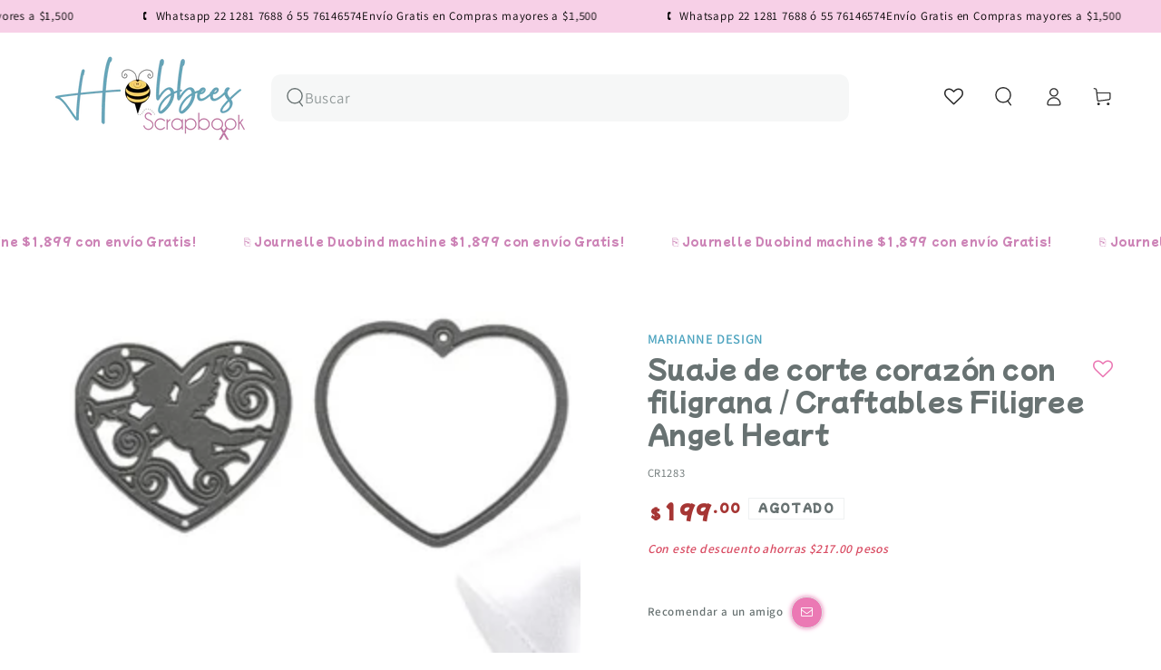

--- FILE ---
content_type: text/javascript; charset=utf-8
request_url: https://scrapbook.com.mx/products/suaje-de-corte-corazon-craftables-heart.js
body_size: 1219
content:
{"id":6566197639,"title":"Suaje de corte corazón con filigrana \/ Craftables Filigree Angel Heart","handle":"suaje-de-corte-corazon-craftables-heart","description":"\u003cp\u003eSuaje de corte para material delgado. Compatible con la Big shot, cuttlebug, vagabond, epic, etc.\u003c\/p\u003e\n\u003cp\u003e\u003cstrong\u003eEl paquete contiene:\u003c\/strong\u003e\u003c\/p\u003e\n\u003cp\u003eUn suaje de corazón que mide 7.2 cm de alto x 8.1 cm de ancho aprox.\u003c\/p\u003e\n\u003cp\u003eUn suaje de corazón con ángel que mide 6.1 cm de alto x 6.9 cm de ancho aprox.\u003c\/p\u003e\n\u003cp\u003e \u003c\/p\u003e\n\u003cp\u003e\u003cstrong\u003eQué es un Suaje o troquel?\u003c\/strong\u003e\u003cbr\u003e\u003cbr\u003eLos suajes o troqueles, son placas de corte o tiras de metal con filo en un lado, con ellos puedes cortar materiales tales como papel, cartulina, cartón, cuero, etc. \u003cbr\u003ePara utilizar el suaje, se requiere de una suajadora o troqueladora, con la cual se presiona el suaje contra el material a cortar, para así obtener la figura deseada para usarla en tus diseños. Existen dos tipos de suajes, unos de corte delgado y otro de corte grueso. Hay infinidad de modelos de suajes, en HOBBEES podrás encontrar todas las que necesites.\u003c\/p\u003e\n\u003cp\u003e \u003c\/p\u003e\n\u003cp\u003e \u003c\/p\u003e\n\u003cdiv style=\"text-align: center;\"\u003e\u003ciframe width=\"560\" height=\"315\" src=\"https:\/\/www.youtube.com\/embed\/8L4B3K1Rz98\" frameborder=\"0\" allowfullscreen=\"\"\u003e\u003c\/iframe\u003e\u003c\/div\u003e","published_at":"2016-05-14T22:09:00-05:00","created_at":"2016-05-14T22:17:11-05:00","vendor":"Marianne design","type":"Descontinuado","tags":["amor","angel","angelito","BUENFIN","corazon","cupido","descontinuado","filigrana","invitacion","SEARCHANISE_IGNORE","suaje","tarjeta","troquel"],"price":19900,"price_min":19900,"price_max":19900,"available":false,"price_varies":false,"compare_at_price":41600,"compare_at_price_min":41600,"compare_at_price_max":41600,"compare_at_price_varies":false,"variants":[{"id":20907090375,"title":"Default Title","option1":"Default Title","option2":null,"option3":null,"sku":"CR1283","requires_shipping":true,"taxable":true,"featured_image":null,"available":false,"name":"Suaje de corte corazón con filigrana \/ Craftables Filigree Angel Heart","public_title":null,"options":["Default Title"],"price":19900,"weight":0,"compare_at_price":41600,"inventory_quantity":-1,"inventory_management":"shopify","inventory_policy":"deny","barcode":"8716697037947","requires_selling_plan":false,"selling_plan_allocations":[]}],"images":["\/\/cdn.shopify.com\/s\/files\/1\/1264\/0529\/products\/Sintitulo_PostdeInstagram_15_4cec5f3a-9e53-4a48-bd7d-198abe1795d5.jpg?v=1654106545","\/\/cdn.shopify.com\/s\/files\/1\/1264\/0529\/products\/cupido_2.jpg?v=1654106545","\/\/cdn.shopify.com\/s\/files\/1\/1264\/0529\/products\/Sintitulo_PostdeInstagram_10_a311eac3-72f5-4f11-82ab-053934a959a9.jpg?v=1654106545","\/\/cdn.shopify.com\/s\/files\/1\/1264\/0529\/products\/Sintitulo_PostdeInstagram_12_3ac0be06-eb3c-4455-b644-0bcaeab338c5.jpg?v=1654106545","\/\/cdn.shopify.com\/s\/files\/1\/1264\/0529\/products\/cupido_5.jpg?v=1654106545","\/\/cdn.shopify.com\/s\/files\/1\/1264\/0529\/products\/cupido_6.jpg?v=1654106545","\/\/cdn.shopify.com\/s\/files\/1\/1264\/0529\/products\/Sintitulo_PostdeInstagram_13_7c7bc99f-5526-4a1c-a8f1-53240aae0a09.jpg?v=1654106545","\/\/cdn.shopify.com\/s\/files\/1\/1264\/0529\/products\/Sintitulo_PostdeInstagram_11_45ef1518-a67d-4700-87c3-012447141c76.jpg?v=1654106545","\/\/cdn.shopify.com\/s\/files\/1\/1264\/0529\/products\/cupido_10.jpg?v=1654106545"],"featured_image":"\/\/cdn.shopify.com\/s\/files\/1\/1264\/0529\/products\/Sintitulo_PostdeInstagram_15_4cec5f3a-9e53-4a48-bd7d-198abe1795d5.jpg?v=1654106545","options":[{"name":"Title","position":1,"values":["Default Title"]}],"url":"\/products\/suaje-de-corte-corazon-craftables-heart","media":[{"alt":"Suaje de corte corazón con filigrana \/ Craftables Filigree Angel Heart Descontinuado Marianne design","id":22878800478287,"position":1,"preview_image":{"aspect_ratio":1.0,"height":1080,"width":1080,"src":"https:\/\/cdn.shopify.com\/s\/files\/1\/1264\/0529\/products\/Sintitulo_PostdeInstagram_15_4cec5f3a-9e53-4a48-bd7d-198abe1795d5.jpg?v=1654106545"},"aspect_ratio":1.0,"height":1080,"media_type":"image","src":"https:\/\/cdn.shopify.com\/s\/files\/1\/1264\/0529\/products\/Sintitulo_PostdeInstagram_15_4cec5f3a-9e53-4a48-bd7d-198abe1795d5.jpg?v=1654106545","width":1080},{"alt":"Suaje de corte corazón con filigrana \/ Craftables Filigree Angel Heart Descontinuado Marianne design","id":120271437903,"position":2,"preview_image":{"aspect_ratio":1.0,"height":1200,"width":1200,"src":"https:\/\/cdn.shopify.com\/s\/files\/1\/1264\/0529\/products\/cupido_2.jpg?v=1654106545"},"aspect_ratio":1.0,"height":1200,"media_type":"image","src":"https:\/\/cdn.shopify.com\/s\/files\/1\/1264\/0529\/products\/cupido_2.jpg?v=1654106545","width":1200},{"alt":"Suaje de corte corazón con filigrana \/ Craftables Filigree Angel Heart Descontinuado Marianne design","id":22878783569999,"position":3,"preview_image":{"aspect_ratio":1.0,"height":1080,"width":1080,"src":"https:\/\/cdn.shopify.com\/s\/files\/1\/1264\/0529\/products\/Sintitulo_PostdeInstagram_10_a311eac3-72f5-4f11-82ab-053934a959a9.jpg?v=1654106545"},"aspect_ratio":1.0,"height":1080,"media_type":"image","src":"https:\/\/cdn.shopify.com\/s\/files\/1\/1264\/0529\/products\/Sintitulo_PostdeInstagram_10_a311eac3-72f5-4f11-82ab-053934a959a9.jpg?v=1654106545","width":1080},{"alt":"Suaje de corte corazón con filigrana \/ Craftables Filigree Angel Heart Descontinuado Marianne design","id":22878783635535,"position":4,"preview_image":{"aspect_ratio":1.0,"height":1080,"width":1080,"src":"https:\/\/cdn.shopify.com\/s\/files\/1\/1264\/0529\/products\/Sintitulo_PostdeInstagram_12_3ac0be06-eb3c-4455-b644-0bcaeab338c5.jpg?v=1654106545"},"aspect_ratio":1.0,"height":1080,"media_type":"image","src":"https:\/\/cdn.shopify.com\/s\/files\/1\/1264\/0529\/products\/Sintitulo_PostdeInstagram_12_3ac0be06-eb3c-4455-b644-0bcaeab338c5.jpg?v=1654106545","width":1080},{"alt":"Suaje de corte corazón con filigrana \/ Craftables Filigree Angel Heart Descontinuado Marianne design","id":120271503439,"position":5,"preview_image":{"aspect_ratio":1.01,"height":495,"width":500,"src":"https:\/\/cdn.shopify.com\/s\/files\/1\/1264\/0529\/products\/cupido_5.jpg?v=1654106545"},"aspect_ratio":1.01,"height":495,"media_type":"image","src":"https:\/\/cdn.shopify.com\/s\/files\/1\/1264\/0529\/products\/cupido_5.jpg?v=1654106545","width":500},{"alt":"Suaje de corte corazón con filigrana \/ Craftables Filigree Angel Heart Descontinuado Marianne design","id":120271536207,"position":6,"preview_image":{"aspect_ratio":0.597,"height":395,"width":236,"src":"https:\/\/cdn.shopify.com\/s\/files\/1\/1264\/0529\/products\/cupido_6.jpg?v=1654106545"},"aspect_ratio":0.597,"height":395,"media_type":"image","src":"https:\/\/cdn.shopify.com\/s\/files\/1\/1264\/0529\/products\/cupido_6.jpg?v=1654106545","width":236},{"alt":"Suaje de corte corazón con filigrana \/ Craftables Filigree Angel Heart Descontinuado Marianne design","id":22878783602767,"position":7,"preview_image":{"aspect_ratio":1.0,"height":1080,"width":1080,"src":"https:\/\/cdn.shopify.com\/s\/files\/1\/1264\/0529\/products\/Sintitulo_PostdeInstagram_13_7c7bc99f-5526-4a1c-a8f1-53240aae0a09.jpg?v=1654106545"},"aspect_ratio":1.0,"height":1080,"media_type":"image","src":"https:\/\/cdn.shopify.com\/s\/files\/1\/1264\/0529\/products\/Sintitulo_PostdeInstagram_13_7c7bc99f-5526-4a1c-a8f1-53240aae0a09.jpg?v=1654106545","width":1080},{"alt":"Suaje de corte corazón con filigrana \/ Craftables Filigree Angel Heart Descontinuado Marianne design","id":22878783668303,"position":8,"preview_image":{"aspect_ratio":1.0,"height":1080,"width":1080,"src":"https:\/\/cdn.shopify.com\/s\/files\/1\/1264\/0529\/products\/Sintitulo_PostdeInstagram_11_45ef1518-a67d-4700-87c3-012447141c76.jpg?v=1654106545"},"aspect_ratio":1.0,"height":1080,"media_type":"image","src":"https:\/\/cdn.shopify.com\/s\/files\/1\/1264\/0529\/products\/Sintitulo_PostdeInstagram_11_45ef1518-a67d-4700-87c3-012447141c76.jpg?v=1654106545","width":1080},{"alt":"Suaje de corte corazón con filigrana \/ Craftables Filigree Angel Heart Descontinuado Marianne design","id":120271470671,"position":9,"preview_image":{"aspect_ratio":1.135,"height":400,"width":454,"src":"https:\/\/cdn.shopify.com\/s\/files\/1\/1264\/0529\/products\/cupido_10.jpg?v=1654106545"},"aspect_ratio":1.135,"height":400,"media_type":"image","src":"https:\/\/cdn.shopify.com\/s\/files\/1\/1264\/0529\/products\/cupido_10.jpg?v=1654106545","width":454}],"requires_selling_plan":false,"selling_plan_groups":[]}

--- FILE ---
content_type: application/javascript; charset=utf-8
request_url: https://searchanise-ef84.kxcdn.com/preload_data.1f9g3g9J4b.js
body_size: 11898
content:
window.Searchanise.preloadedSuggestions=['suajes y troqueles','we r memory keepers','tim holtz','angie guerra','we r','teck wrap','embossing folder','vinil teckwrap','suajes y troqueles de cajitas','vinil adhesivo','papel scrapbook','american crafts','folder de grabado','heidi swapp','crop a dile','guillotina uso rudo','button press','mod podge','we r memory','perforadoras joyeria','folder embossing','thermal cinch','tapete de corte','crop a dile eyelet','troqueladora maquina','pintura acrilica','para encuadernar','suaje cajita','sellos de polimero','polvos de embossing','suajes hobbees','troquel pop-up','distress oxide','troqueles de flores','cricut joy','suajes navidad','tinta para sellos','perforadora ek','suaje y troqueles','the cinch','perforadora de círculo','troquel caja','servilleta de papel','carton gris','cinch maquina','washi tape','suaje caja','rit dye','big shot','moldes de silicon','silhouette cameo plotter','sellos transparentes','embossing polvos','die & stamp shifters','perforadora easy','tintas distress','vinil textil','happy planner','laminado termico','cinta doble cara','suaje invitacion','foil quill','san valentin','block de papel','punch board','tintas para sellos','shadow box','spellbinders troqueladora','embossing powder','elastico para encuadernación','suajes sizzix','maggie holmes','suaje hobbees','prima marketing','perforadora de','tim holtz alcohol','perforadoras de orillas','vinil imprimible','laminado frio','laminadora minc','minc machine','suaje sobre','paige evans','big shot plus','tabla par marcar dobleces','suaje flores','guia para libretas post it','troquel navidad','suajes flores','troqueles navidad','print maker','american craft','tela de encuadernar','cartulina scrapbook','ojillos crop a dile','papel foil','papel adhesivo','troquel flores','reglas encuadernacion','foil dorado','cortadora de papel','hojas de papel','multi cinch','vinil cambia de color','guillotina stack','maquinas troqueladoras','vicki boutin','buenos dias','pistola de silicon','cartulina texturizada','pistola de calor','espirales para engargolar','perforadora marvy','mold press','suaje flor','arcilla polimerica','carpeta embossing','sellos de lacre','distress ink','troquel cajitas','paper pad','troqueles y suajes','suaje de cajitas','suaje navidad','block cartulina','perforadora hoyitos','memory keepers','foil angie guerra','foil angie','colour pour','suaje halloween','slim lock','polvo embossing','laminado en frio','cricut joy xtra','perforadoras ek','tabla de corte','vinil termoadhesivo','suaje circulo','vinyl press','transfer folder','servilletas decoupage','perforadora circulo','carpetas de embossing','carton para encuadernacion','warm wishes vicky','plotter de corte','spin it','tintas de alcohol tim holtz','ac cardstock','we r memory guillotina','glow in the dark','uso rudo','utility cart','cricut maker','arillos de metal','nuvo drops','tintas sellos','papel fotografico','suaje borde','mona lisa','corner chomper','heidi swapp paste','vinil press','precios locos','we memory keepers','para perforadora','ek tools','envelope punch board','eye lets','suajes de flores','altenew cojines','stitch happy','pistola silicon','perforadoras de flores','hot sale','suajes y troqueles de corte','resina epoxica','pasta texturizadora','mickey mouse','sellos hobbees','pasta texturizadoras','tintas alcohol','folder de embossing','aerógrafo portátil','filigrana papel','vinil brilla en la oscuridad','gallery glass','todo en uno','vinil adhesivo rojo','deco art','suajes invitacion','tonic studio','template studio','discos de encuadernacion','heat gun','tabla de dobleces','perforadora slimlock','perforadora aretes','moldes resina','spellbinders dies','celes gonzalo','suaje animales','pegamento foil','the wick scent','a la cart','suajes de','perforadora flores','doble cara','saborizantes concentrados','hojas scrapbook','tim holtz distress','curso agenda','arillos metalicos','troqueladora spellbinders','suaje mariposas','lino español','tinta embossing','perforadoras de','magical forest','doodle bug','plantillas o stencil','coloring dust','molde silicon','pegamento nuvo','accesorios shotbox','harry potter','pegamento reposicionable','cinch stack cutter','papel rosa','vinil dorado','minc laminadora','prensa de madera','carrito organizador','suaje troquel','cinta adhesiva','button press botones','die cuts','perforadoras de circulos','foil reactivo','suaje de','lino de encuadernacion','mini cinch','american crafts cardstock','rodillo esponja','carpetas de repujado','block de cartulina','tabla sobres','troqueles de navidad','suaje rama','luz uv resina','guillotina we r','silhouette cameo','universal cinch','mod podge dishwasher','tapete de corte cricut','encuadernadora cinch','vinil adhesivo teckwrap','we r memory punch','brother scanncut','engargoladora cinch','suajes cajas','papel fotografico adhesivo','tim holtz sellos','troqueladoras spellbinder','barniz mordente','spellbinders suaje de corte','suaje marco','crate paper','papel scrapbook de flores','oro rosa','redondeadora de esquinas','block papel','vinilo teck wrap','tabla de dobles','minc foil','de cinta','troquel de','suaje mariposa','sellos lettering','troqueles caja','suaje mama','tintas memento','suaje bolsa','suaje etiqueta','trim and score','kit herramientas','tela de encuadernacion','mix media','cinch thermal','bea valint','cricut maquina','esténcil de textura','memory kits','acetato transparente','carpetas embossing','perforadora mariposa','cuchilla cameo 4','a perfect match','papel glitter','suaje de flores','bella luna','polvos embossing','vinyl print press screen print ink','heat tool','tinta distress oxide','pintura textil','sticky thumb','cortadora circulos','distress tintas','topes cinch','crop a dile eyelets','arillo metalico','jewel by me','sellador aerosol','border punch alignment','suaje corazón','suajes cajitas','vinil adhesivo dorado','tacky glue','troquel flor','suaje letras','gemini pro','molde de silicón','papel sticker','placas de acrilico','cortador de circulos','laminado holograficos','suaje de etiquetas','perforadora mickey mouse','folk art','suajes corazon','rub n buff','kelly creates','papel dcwv','troquel bolsita','perforadoras de figuras','ek success','suaje alfabeto','pincel plano','troquel de sobres','troquel de corte','troquel joyeria','cinta adhesiva doble cara','teckwrap textil','tim holtz tijeras','pinwheel attachments','reglas de encuadernación','navidad troquel','american crafts papel','hobbees scrapbooking','all in one','suajes frases','corrugadora de papel','feliz cumpleaños','tela para encuadernación','perforadora flor','sellos de','troquel de corte tarjetas','sizzix troquel','pegamento doble cara','alcohol ink','rose gold','cortadora de','barra de silicon','tim holtz embossing','tablas we r memory','we are memory keepers','troquel de bordes','tapetes de corte','foil toner','troquel cajas','suaje y troquel','perforadora circular','cojin de tinta','suajes y troqueles invitaciones','repuesto de cuchilla','suajes y troqueles ofertas','barniz acrílic','jewelry press','perforadora joyeria','cortadoras de papel','suaje hojas','suajes sobres','wer memory keepers','suaje spellbinders','mis cursos','tinta sello','vinil negro','suaje estrellas','perforadora de orilla','primera comunion','teckwrap laminate','perforadora arete','carpeta de transferencia','vinil print press','we r makers','quilling paper','suajadora sizzix','maleta de scrap','organizador we r','pintura vitral','papel transfer','cortador circulos','minc cinch','troqueles precios locos','pasta de textura','rit dyemore','tinta sellos','pintura para','vinil teck','carpetas relieve','washi tapes','pintura metalica','w r memory keepers','tornillo chicago','vinil permanente','vinil holografico','day to day','troquel sobre','suaje rompecabezas','hello little','infusible ink','deco foil','papel fotográfico glossy','fuse tool','pintura decoart','pintura acrilica metalica','tapete corte','suaje tarjetas','encuadernacion hobbees','ofertas suajes','pegamento encuadernacion','suajes navideños','mini impresora portatil','pintura tela','maquina troqueladora','pegamento en pluma','perforadora de circulos','cartulina tonic','cinch rosa','letter board','bath and body works','hojas para encuadernar','block de papel de craft','pinzas de precisión','suajes cajita','vinil adhesivo transparente','máquina suajadora','cardstock craft','tabla de luz','cinch wires','troquel cajita','troquel de caja','barra silicon','protectores esquinas','pistola calor','cutterpillar glow','perforadora copo de nieve','en frio','papel tipo lino para encuadernación','circle punch','perforadora corazon','cricut joy extra','suaje de borde','hojas blancas','tinta alcohol oro','tiras adhesivas térmicas','sello lacre','papel navidad','cartulina azul','organizador para tintas distress','pintura acrilica blanco','w r','hojas de colores','nuvo limpiador','papel azul','rodillo de goma','sellos navidad','mochila de scrap','folders de grabado','perforadora de orillas','mini evolution','foil plateado','aros agendas','printmaker alignment','base para','para resina','cartulina blanca','perforadora de bordes','heat transfer vinyl','project life','resina uv','wow embossing powder','troqueladora big shot','suajes de animal','plato europeo','suaje de flor','brilla en la oscuridad','tote bag','tapete de corte cameo','plotter maquina','foil holografico','cajitas suajes','navaja cameo','teckwrap dorado','perforadoras we r','suaje de sobre','suaje papa','suaje corazones','perforadora de flores','suaje graduacion','teckwrap stickers','troquel circulo','suaje circulos','foil plata','troquel sizzix','teckwrap vinil','papel para','suaje para','cinch arillo','cinch wire','pintura oro','bolsa nuvo','espiral cinch','troquel alfabeto','moldes para resina','hoja de oro','porta foil','tinta alcohol','mat de corte','suajes marcos','block navidad','papel scrap','papeles cardstock','suajes de circulos','rit negro','wow embossing','sellos tintas distress oxide','suaje cajitas','decoart americana','pistola de silicon inalambrica','sizzix troqueladoras','perforadora de esquinas','pegamento tela','suaje flores 3d','tijeras tim holtz','viniles teckwrap','tela para','prima marketing watercolor','suajes de letras','vinilo adhesivo','create paper','perforadora de flor','aerosol spray','baby shower','papel cartulina','herramienta ranurada','suaje de abecedario','pintura acrilica beige','organizador de papel','vicky boutin','troqueles de','suajes de cajas','we are memory','tiras de papel filigrana','trim score','mug press','listón de tela','pink ink','tapete cricut','suaje de etiqueta','papel holografico','perforadora mickey','ranger distress','cinch stack','tinta stazon','hojas de','troquel para','suaje de caja','cuchilla cricut','de memory keeper','tinta de serigrafia','troquel letras','marcadores alcohol','perforadora etiquetas','tintas para sello','papel bond','suajes de cajitas','navaja cricut','aplica sellos','folder texturizado','polymer clay','troquel abecedario','brocha plana','troqueladoras spellbinders','tinta de sello','cartulina verde','we r eyelets','papel decorado','suaje virgen','pearl ex','suaje muñeco de nieve','lawn fawn','troqueles de bebe','letra a','sellos de letras','cera meta','suajes caja','de papel','laminadora angie guerra','foil minc','we r perforadoras','sticke s','troqueles sizzix','foil rosa','placas de corte','perforadora esquinas','ek pegamento','suaje joyeria','lino holandés','guillotina we r memory keepers','hoja transportadora minc','suaje etiquetas','troquel de letras','tintas de alcohol','troquel rama','alcohol inks','vinil verde','pop up','de lentejuelas','suajes san valentin','suajes hadas','eyelet we r','martha stewart','frost form','tinta para sello','papeles de colores','nuvo cristal drops','papers for you','glitter sticker sheets','cinch universal','mica para la mic','arillos cinch','sellos lacre','happy birthday','rainbow avenue','papel 12 x 12','cartulina glitter','esquinero para encuadernacion','papel texturizado','teckwrap htv','troquel halloween','troquel lonchera','papel para encuadernar','pintura dorada','spin it glitter','herramientas cricut','sello polímero','papel acuarela','discos cinch','cricut maker 3','maquina de','perforadora continua','cuchilla para cameo','darice embossing','sello de a','mini troqueladora','art glitter','nuvo mousse','suajes circulo','troqueles flores','pintura para vidrio','perforadora ek tools','troquel de flores','cricut explore 3','tim ho','decoart acrilico','kit de','tijeras de presision','regla para encuadernar','tapete curio','suajes halloween','transferencia de calor','suaje moño','tinta de alcohol','big shot pro','copo de nieve','pinturas acrilicos','cartulina cardstock','repuesto de','tazon para mezclar','suaje taza','papel glossy','lomos de encuadernacion','cricut foil','suaje tarjeta','perforadora we r memory keepers','geminis maquina','perforadora circulo 3.8','perforadora barrilito','post it','troquel de cajas','nuvo pegamento','sellos hadas','sponge glue','memory box','ojillos we r','troquel mariposa','suaje hoja','troqueles de hojas','cartulina rosa','crop a dile we r memory keepers','caja suaje','teckwrap transfer','vinil blanco','pintura para vitrales','folder grabado','aerógrafo usb','troquel rompecabezas','perforadora para ojillos','were memory keepers','ultimo disponible','lino para encuadernación','lisa horton','pintura acrilica tela','perforadora 3 en 1','tim holtz trimmer','caja organizadora','vinil cricut','mini guillotina','herramientas para encuadernacion','troqueladora mini','sellos de goma','cortador de papel','sellos abecedario','cartulina metalizada','pegamento doble','perforadora tags','suaje y troquel flores','pluma para depilar','botella aplicadora apachurrable punta precisión extra fina','cera metalica','elastico hobbees','joyful notes','cuero sintetico','vinyl print press','folder minc','silly putty','cartulina li','troquel sobres','servilletas de flores','servilletas de','puff 3d glitter','troquel de borde','alignment guide','para cartonaje','cricut vinil','angi guerra','troquel de navidad','echo park','pegamento mod','carton gris carta','block halloween','cricut plotter','silicon de colores','johanna rivero','cortador de','de arillos','kit serigrafía','suaje sobres','laminado holografico','estencil hobbees','cartulina block','vinil textil imprimible','suaje comunion','perforadora de animales','suaje abecedario','sakura quickie','foil dorado toner','flores troqueles','pintura vidrio','pinzas joyeria','suaje bordes','suaje cruz','pintura acrili','troqueles letras','perforadora de corazon','tims holtz','suajes spellbinders','pintura perla','papel fotografico adherible','betterpress letterpress','curso libretas','pintura acrilico','shrink plastic','organizador foil','cartulina bazzil','plotters maquina','de vinil','tab punch','scoring board','suajes para','palabras para','vinyl teckwrap','troquel marcos','distress oxide spray','transfer paper','cola sintética','big bite','troqueles de rectangulos','perforadora 5 cm','perforadora para','cartulinas de colores','suaje de bebe','suaje floral','sizzix big shot plus machine 660340','suajes graduacion','tijeras zig zag','carpeta de embosing','perforadora estrella','cortador circular','tinta cafe','ojillos hobbees','album kits','perforadora círculos','troquel fiesta','espatula para','vinil imprimible a prueba de agua','guillotina de uso rudo','suaje boda','pinturas acrilicas de','glitter dust','sacapuntas eléctrico','repuestos navajas','tijeras zigzag','memento tinta cojin','we r memory keepers tool all in one','hot foil','cartulina craft','servilleta flores','hojas hobbees','memento tsukineko','cricut maker 4','troqueles tarjetas','perforadora ee r','heat transfer','vinilo termoadhesivo','suaje español','troqueles de letras','protectores de esquinas','sweet love','vinil transparente','bo bunny','joy xtra','glossy accent','suaje y troquel caja','marcador alcohol','crop a dile ojillos','tintas distress oxide','punch board 123','color pour resin','perforadora de borde','cinch maquinas','vinil adhesivo imprimible','suaje primera comunion','troquel de mariposa','teckwrap puf','dress my craft','troquel de sobre','print press','corner punch','máquina de troquel','guias encuadernacion','suajes y troqueles navidad','brocha esponja','cuchilla cameo','polvos para embossing or','papel kraft','suajes de hojas','de calor','vinil tec','suaje regalo','anillos metalicos','sellos en español','letterpress ink','pintura dimensional','cricut navajas','troquel feliz cumple','cup cake','glue dots','flores de papel','folk art pintura','tinta cojin','vinil termico','stamp maker','cuchillas de repuesto','folder de','rollo laminado','mod podge acabado antiguo mate','copos de nieve','jane davenport','pinzas sujetadoras','cartulina 12 in','foil angy guerra','acrilico hobbees','tinta solvente','cardstock blanco','troquel asa','cartulina colores','suaje frases','troqueles de corazon','passion fruit','hueso para marcar','arillos para encuadernar','organizador de rollos','plumones crayola','sticker book','vinil termo adhesivo','troquel copo de nieve','troqueles primera comunion','para decoupage','creative devotion','troqueles cajas','cartulina holografica','troquel abeja','curso plato','dorado papel','papel encuadernacion','mi bautizo','vinyl textil','sellos y suajes','suajes hojas','maquina de coser','polvos de realce','teckwrap craft','troquel de tag','regla para','para estampar','herramienta de sellado','cinta doble cara dispensador','bone folder','cinch engargoladora','troquel navideno','cinch arillos','maquina para botones','vinil glitter','para agendas','foam adhesive','cortadores de galletas','cinta doble','plegaderas de teflon','plantilla para','tabla de vidrio','alga did','cardstock american','happy jig','troquel invitacion','aros encuadernacion','troquel marco','regla encuadernacion','moldes de silicona','acuarelas set','we are','suajes de navidad','mickey and friends stickers','cinta adhe','cajas suajes','suaje cumpleanos','cake topper','troqueles de frases','broches de presión','stencil navidad','hoja rosa','suaje estrella','stencil plantilla','suaje mickey','plantillas pasta','filigrana hobbees','laminado termico holografico','regla esquinero','border punch','cortadora de circulos','the works all in one','troqueles de cajitas','vinil textil impresion','ek perforadora de circulos','sellos de textura','sizzix plus','pegamento para','money holder','troquel invitaciones','pigmentos jacquard pearl ex','embossing ink','maquina de corte','glass paint','perforadora de mickey','mini easy press','2 way glue','tag punch','base de corte','máquina cinch','troque estrellas','distress spray','glimmer paste','sello letras','para cuero','wilton spray','colorante menta','perforadora collar','pegamento para encuadernacion','papel etiqueta','papel metalico','rollo laminado térmico','troqueles suajes','sello alfabeto','regla t','acetato decorado','cottage cutz','tintas we r','hojas sueltas','cuttle bug','suajes letras','letras tablero','tiras de papel','cuchilla corte','pintura americana','troquel día de muertos','arillo de','sello embossing','folder de grabado de','ojales eyelets ojillos','cameo pro 24','bloque de acrilico para sellos','glue gun','colores acuarelables','foil para toner','cinch verde','perforadoras para','iron on','cortadora uso rudo','suaje de navidad','troquel bolsa','flores 3d','extreme sheen','perforadoras aretes','dragonfly glaze','pintura para tela','tinta para embossing','base para sellos','removable tape','suajes de disney','we r memory keepers ojillos','suajes mariposa','plotter cricut','carpetas de grabado','perforadora de discos','perforadoras marvy','page evans','cuchillas cameo','dcwv navidad','guillotina cinch','suaje moños','troquel de cajitas','suaje de copo','mystery bag','carrito ruedas','cricut navaja','troqueles pop-up','tinta en spray','esquineros metal','guia de encuadernacion','clear stamps','sello letter','punch board tabla para hacer sobres','vinil metalico','organizador w','clip para','suajes circulos','sculpey arcilla','navidad suaje','pluma foil','finnabair art alchemy metallique','papel craft','rollo de laminado','cortador de esquinas','glitter para resina','velcro adhesivo','troqueladoras maquina','pelo para','tabla para hacer sobres','moldes para galletas','vinil htv','cortador exacto','suajes moños','perforadora de papel','suaje de cajas','simon hurley','cuchilla de','charolas de madera','crafters companion','heidi swap','lyssette guiot','troqueles marcos','plastico para','lino estampado','teñir tela','carpetas emboss','suaje blonda','hobbees suaje','pigmento en polvo','crop a dile big bite','suajes tag','hojas foil','troquel de sobre calado','suajes de caja','suajes de bebe','american crafts stamp','de foam','abecedario suaje','troqueles para caja','nuvo male','papel bebe','recortes decorativos','transfer textil','textured cardstock','kit de herramientas','moldes para velas','encuadernacion termica','maquina de encuadernacion','trim score board','arillo 1 1/2 negro','troqueles de cajas','perforadora de letras','polvos emboss','perforadora etiqueta','cuchilla autoblade cameo 4','art alchemy','we r memory keepers punch','vinil espejo','stickers navidad','impresora de','maquina cricut','troquel ovalo','yes paste','obed marshall','rotary blade cut','tabla de','troquel estrellas','hoja transportadora','troquel box','glimmer hot foil','pluma depiladora','coleccion de scrapbook','suajes de tags','foil blanco','gorro de chef','cinta craft','cameo 5 rosa','suajes y troqueles de cajita','suaje caj','cajitas suaje','precision press','pasta modelado','pix scan','vinyl press print','foil termico','rollo vinil textil','paw patrol','hojas de laminado en frio','sellos frases','redondeadora de esquina','lápices de color','tabla para marcar dobleces','cinch discos','suajes para cajitas','echo park paper','folder de grabado hobbees','enamel dots','pegamento tacky glue','perforadora de hojas','suajes y troqueles sobres','vinil rosa','vinil inkjet','foam adhesivo','cartulina doble cara','spellbinders maquina','suajes y troqueles circulo','flores con','buen fin','laminado frio hobbees','tim holtz tintas','vinil puff','we r board','polvo de embossing','troquel princesas','maquinas d','glitter purpurina','moño troquel','de corte para tags','vinil calor','plaquita encuadernacion','elastico azul','vinil gold','charm bookmark','organizador de foil','suajes amor y','troqueles de sobres','die cutting','suaje de letras','perforadora de aretes','sello we r','troquel o suajes de corazon','placas para revolution','embossing folders','placas big shot','cera pasta metalica','adhesivo reposicionable','little birdie','cortadora de esquinas','de futbol','foil negro','perforadora s','jen hadfield','pad tintas','suave de','tapete cameo','hoja suelta','bolsa organizadora','grabado 3d','papel vintage','tool kit','perforadora ramas','foil verde','lapices de colores','interiores para','suaje globos','archival ink','perforadoras de orilla','pvc flexible','carrito con ruedas','tintas al alcohol','sellos español','guillotina tim holtz','mini minc','we e memory','tabla para doblar','vinil azul','perforadora xg','troqueles de circulos','green sheets pack','halloween suaje','cizalla tabla de','suajes primera comunion','moldes de resina','papel de colores','el tools','discos encuadernacion','tinta negra','tabla para sobres','foil para tinta toner','selector de arillos','sellos polimero','sellador cola','perforadoras flores','perforadoras circulo','coleccion papel','troqueles de caja','hojas color crema','bloque de acrilico','troquel bautizo','troquel mar','puffy stickers','troquel graduación','rir dye','placas acrilico','arillo dorado','perforadora we r','pegamento en barra','troquel hojas','estencil flores','crystal drops','suajes marco','troqueles circular','suaje y troqueles de cajita','polvo para embossing','foil cricut','glossy accents','ranger embossing','suajes separador de libros','troqueles de bordes','circulo de y corte','suajes de tarjetas','repostería descuento','mini eyelets','flores de tela','block papel colores','loew cornel','suaje animal','sello de lacre','pintura perladas','hilo twine','espiral para','cintas washi','servilleta navidad','suajes animales','sizzix shrink','suaje religiosos','pu heat','herramientas arcilla','troquel de animales','infusible pen','embossing rayas','craft knife','accesorios para mini','cardstock rosa','suaje ángel','pintura cera','folder de embossing a','color azul','tim holtz alcohol ink','clover aguja','troqueles de banderines','suajes de nina','suaje para boda','acetato para impresión','suaje 3 d','tintas alcohol tim holtz','hojas adhesivas','glitter vinyl','carpetas de transferencia','suaje de mariposas','esquinero para','suaje caballo','suajes de frases','tabla para sellos','caja troquel','suajes o troqueles','limpiador sellos','tonic studios cartulina','suaje invitacion borde','espirales de','pintura acrilica decoart americana','blocks animal','pretty kit gorjuss','sellos de navidad','hojas de transferencia','suaje rompecabeza','maquillaje para','herramienta para flores','foil rose gold','tim holtz corte','tijeras para tela','crop a','troquel de moño','sello frases','troquel de marco','perforadora borde','bolsa hobbees','tintas stazon','sellos embossing','sellos tim','hoja laminadora','cameo 4 plus','spellbinders scout','de graduacion','darice carpeta','perfect pearls','enamel paint','tim holtz troqueles','tulip fabric','tapete de corte mat b','lunar paste','tin holtz','tijeras punta fina para manualidades','pad paper','tim holtz glaze','troqueles navideños','chalk paint','we r memory circle','cartulina dorada','perforadora ojillos','perforadora circulo 2','plantillas para','cartulina gruesa','foil rojo','alphabet punch board','the happy planner','glitter vinil','cinch azul','3d embossing folder','vasos con popote','suaje paloma','de circulos','botella de presicion','suajes de mariposas','suaje frase','regla de metal','fondo suaje','suajes para invitaciones','stained glass paint','carpetas de','papel adhesivo fotográfico 135','pinzas de','perforadora scalloped','anillas para encuadernar','mi primera comunion','alas angel','perforadora 5cm','suaje de sobres','herramientas rosa','vintage ink','we r cortador de liston','troquel feliz cumpleaños','suajadora sidekick','glass mat','suaje cajas','acrilico para sello','tabla magnetica','arillos para engargolar','silicon dorado','troqueles para','laminado mate','suajes de san valentin','suajes o troquel','bolsitas de terciopelo','espiral de plastico','suaje de fondo','eyelets ojillos','suajes s','suajes lyss guiot','glitter plateado','suajes ros','papel para sello','suajes boda','serigrafía kit','embossing tinta','stamping birds','suaje flores hobbees','troquel disney','cartulinas sueltas','troquel español','troquel y suajes','suajes y troqueles flores','herramienta para hacer moños','glitter paint','tela encuadernar','transfer vinil','suajes calados','troquel spellbinders','pinturas textiles','stencil letras','suaje san','suajes religion','barras de silicon','telas para','cortador giratorio','suaje sizzix','arts decor','grabado de','vinil termo','suaje arbol','numeros para','hojas de cartulina','the works','suaje esfera','suaje oso','suajes pop-up','foami adhesivo','accesorios para carrito','silhouette navaja','tijeras de precision','plumas depiladoras','teckwrap heat transfer','sellos de estampacion','teckwrap glow','troquel para cajitas','wr memory','agenda happy planner','vinil herramientas','plumon acrilico','copo nieve','cuadros de','letra l','art set','folder embossing estrellas','porta pluma','plastic para','tim holz','perforadora ovalo','cardstock white','moldes para','papel autoadhesivos','suajes y troqueladoras','tonic studios','liston rojo','distres oxide','corte punteado','papel laminado','pegamento barra','we r memory rosa','ink jet','accesorios para scrapbook','vinil transparente imprimible','embossing pad clear','embossing pad','herrajes dorados','maleta we r','suajes de bautizo','cricut tapete','cintas adhesivas','perforadora de pestañas','sun chaser','hojas laminado en frío','perforadoras de esquina','foam tape','studio art set','sculpey premo','vinyl adhesive','pincel camello','mickey punch','tinta piñata','embossing glaze','cutting mat','papel mate','liston satinado','navaja tabla','regla we r','perforadora círculos 5cm','pegamento en spray','cinta de carrocero','stencil tarjeta','navaja cameo 4','puffy vinyl','set de herramientas','cosmic shimmer','dimensional cristal','zig glue','lentejuela shaker','troquel luna','perforadora rompecabezas','stickers halloween','tablas de corte','pegamento punta fina','troquel cumpleaños','maquina de escribir','para cinch','joy ful','vinyl press screen','hojas para agenda','cera lacre','hobbees foil','folder embosing','cameo pro','suaje de baby shower','score board','tags suaje','papel metal','perforadora de círculos scalopa','suaje feliz cumpleaños','suaje bautizo','troqueles de orillas','box suaje','mueble manualidades','para laminar','tinta para serigrafia','tijeras flecos','crayola crayons','papel transfer para viniles','discos para agendas','suaje cuadrado','the cinch rosa','termo adhesivo','tapete si','mini press','memory keeper','plancha cricut','perforadora de mariposa','tapetes para cricut','suaje feliz cumplea','papel calcomania','perforadora angie guerra','suaje troquel estrellas','easy press','ojillos dorados','sticker para journals','troqueles spellbinders','ojillo we r','folder marco','foil quill freestyle','tabla de sobres','porta vinil','hojas de papel sueltas','teckwrap print','papeles estampados','my sweet','guillotina giratoria','sellos para lacre','acetato estampado','distress mini pad','set sellos','suaje o','suaje fondo de puntos','tiras de papel filigrana de','troqueles de moños','arillos plastico','polvo de color','dcwv cardstock','troquel de estrellas','platinum scout','die flores','glamour dust decoart','resina de piedra','sticker paper','suaje rosas','troquel conchita','caja de','vinil brilla','angy guerra','elastico encuadernacion','hello dreamer tool kit','we r perforadoras esquinas','heidi s','marca ac','para resin','arillo metálico 1 1/2','kit de sellos','sweet tooth fairy','angie guer','mirror card','sello flor','suaje velitas','baby bloom','pasta meta','suajes ovalo','ink pad','spellbinders lila','de disposed','printable heat transfer','decoart glass','maggie holmes planner','metalica pintura verde','letras para letrero','cinta doble cara 3mm','hoja transfer','troquel dia de la madres','folder de grabado mar','prensa para encuadernacion','glitter imprimible','minnie mouse','espátula para pegar vinil','pinceles planos','tintas pigmento','hojas medio','suajes de bebes','pistolas de calor','troqueles de amor','papel autoadhesivo','stamping bella','de huellitas de perros','perforadora en forma de','distress glaze','foil textil','papel para filigrana','cartulina negra','papel arroz','sellos animales','tapete cameo 4','mabel monteagudo','cricut iron on','all heart','papel sirena','para hacer sobres','cumpleaños suaje','cinta para','escuadras para encuadernacion','cricut explore','troqueles en español','perforadora hoyo','herramienta para','cortadores de papel','hojas media','cinta doble cara ek','cricut air 2','pintura gold','hojas para agendas','sello gracias','powder embossing','papel decorativo','we r memory keepers board','vinil plata','suaje de cajita','esquineros encuadernar','troquel etiquetas','suaje y troquel caj','tinta rosa','sticky folio','joy extra','folders de','liquid pearl','pintura verde','repuesto cuchilla','journal punch','cojín de tinta we r','folder para embossing','color shine','despedida de soltera','ribbon cutter','galletas cambiables','vinil para transferencia','gorro chef','suajes tarjetas','cortador de unicel','vi il','foil transfer','regla de encuadernación','sello navidad','spectrum noir','guillotina rosa','rit tinta','gorros de chef','porta gafete','power punch','cuchillas cricut explore 2','herramienta todo en uno','aplicador de pegamento','alcohol marcadores','envelope punch','plataforma big shot','hojas para','plantilla de','hello kitty','material para','suajes en oferta','nuvo embossing','regla de','teck wrap brilla en la oscuridad','suaje arbo','porta rollos','troqueles de pascua','spray oro','arillo oro rosa','suajes de alfabeto','scratch off','pinturas acrilicas','tintas en spray','glue pad','polvos embosing wow','pasta para modelar','foil oro','pink paislee','perforadora círculo 4 cm','needle felting','papel lino','versafine clair','cinch disc','suaje alfabeto mayusculas','cartulina espejo','glitter gel','foil azul','silicon colores','colección celes gonzalo','ofertas papel','navajas de repuesto','cartulina adhesiva','folder 3d','engrapadora giratoria','all in one tool','paquetes de cartulina','acetato para cricut','distress ink vintage','estrella troquel','hot stamping','suaje abeja','herramientas vinil','aplicador precision','hojas bond','pegamento tapete','para planners','perforadora de collar','tazas sublimar','bath and body','marcadores acrilicos','papel de scrap','tapete de corte cameo 4','tinta hibrida','todos los de','troqueles de hojas y','pocket punch','silver metal','trim & score','kit de tintas','teck wrap adhesivo','de tinta colores','suaje stars','herramientas de corte','letra a mayúscula','foil sweet love','mica polvo','hojas sueltas navidad','acuarelas para','hojas troqueles','organizador de','troquel we r memory','pintura rosa','vinil rojo','esquinero hobbees','we r memory perforadoras','decoart gold','vinil laminado adhesivo','cold color','blocks de papel','sello postal','vinyl holografico','glow in the dark decoart','arillo espiral','medio acrilico','sticker 3d','suaje sobre de','suaje happy birthday','maquina foil','suajes spell','laminado glitter','vinil textile','thermal cinch bookmark','maquinas cricut','pintura metallic','troquel quinceanera','k company','embossing mar','suaje de moños','troqueles de tags','troquel de huella de perro','foil para','moño dorado','water slide','tim holtz troqueladora','z suaje','troqueladora especial','papel de de','dazzling metallics','maquina pin','vinil dorado teckwrap','plotter de','tatuajes temporales','suajes orillas','foil hobbees','perforadora de escalopa','foil flakes','suaje de mariposa','typeset stamp','pegamento para foil','suajes aves','d isney','ink gold','pintura púrpurina','cricut plancha','pintura en cera','vinil negro teckwrap','thermal cinch adhesive glue strips','banner punch','hojas encuadernación','papel negro','troqueles de bebes','troqueles de mariposas','enc uadernacion','kit album','cordless marker airbrush aerógrafo para plumones eléctrico','marcadores infus','sello oso','we r memory perforadora','hojas de plastic','una de','dispensador de cintas','troqueladora angie guerra','suaje reloj','pintura de pasta','ephemera die-cuts','papel flores hoja','colores pastel','hoja cartulina','cortador g','suaje cajita palomita','garden party','suaje de bauti','estencil mandala','adhesivos y pegamentos','plumón para foil','esferas acrilico','piel sintetica','pinzas para scrapbook','organizador papel','minc roll','we r memory keepers tijeras','suajes perro','ek succes','aplica gema','brochas para difuminar','maggi holmes','plastico encogibles','open box','foil plata angie guerra','suaje y troquel rama','de encuadernacion','cinta doble cara foam','ojillo hobbees','tapete magnetico','revolution suajadora','foil arco','sellos navideños','vidrio roto','14 de febrero','papel de','neutral craft','colorante para tela','shrink film','carton negro','perforadora rama','pasta ranger','bolsa scrapeando','vinyl blanco','papel de boda','aros engargolados','vinil adhesivo cricut','papel scrapbook con','vaessen creative','cameo 4 pro','listón decorativo','pasta para hacer moldes','dispensador de cinta','unicorn spit','suaje de graduación','suajes mariposas','broches magnéticos','gorjuss stamp','xv años','regla metal','de cajitas','suaje de alfabeto','rit cafe 020','dm da070','bigz dies','tabla cortadora de','teckwrap color changing','we r keepers','pom pom','cartulina pastel','aros para','suaje feliz cumple','stamp pad','protectores de hojas','noche buena','pasta para moldear','troqueles de de','foamy adhesivo','estencil navidad','marcadores cricut','perforadora de tag','laminado vidrio roto','corte y','teckwrap negro','coleccion papel scrapbook','scan cut','distress crayons','bloques acrilicos','stickers agenda','tabla todo en uno','minc glitter','tinta al alcohol','nuvo mochila','clips metalicos','hot foil plate','troquel de estrella','acrilicos para sellos','troqueles cajitas','tim holtz ink','suaje san valentin','caja para','cortador de foil','cortador de circulo','caja de dulces','fotografico glossy','estencil vicki boutin','almohadillas sellos','limpiador de sellos','flores para','patio paint','suaves de','suaje rosa','perforadora letras','folder de grabado a4','perforadora circulo 6','suajes de mar','resina epoxica moldes','alfombrilla de corte','repuesto cuchillas','foil dorado angie','para encuadernación','suaje de rompe','suajes y troqueles graduacion','cardstock pack','colecciones de papel','acrylic paint','perforadora para aretes','foil pegamento','papel blanco','troquel circulos','mariposas suajes','tinta serigrafia','suaje esquina','cardstock ac','cartulinas oro','tapete de silicon','ponch board','papel tipo lino','papel picado','sellos de lettering','suaje de hojas','sizzix domos','block hoja','troquel tag','versa mark','perforadora de ojillos','adhesivo deco','molde de de','elastico negro','torch paste','quilled creation','organizador herramientas','adhesivo block','de anillos','vinil adhesivo azul','spin it pegamento','cartulina metalica','perforadoras de estrellas','perforadoras cenefa','david tutera','papel de scrapbook','kit encuadernacion','minc foil machine','día del padre','bolsa con','suaje caldero','tinta toner','cortadora de circulo','suaje para invitaciones','polvo realce','thermal cinch adhesive','hojas transfer','we r memo','papel adhesivo fotografico','suaje borde hobbees','suaje happy','pistola inalambrica','para tela','herramienta papel','mistery bag','ivy & abril','embossing pistola de calor','navajas guillotina','merry christmas','papel decorado por hoja','teck wrap vinyl printable','cuchilla foamy','all the cake','perforadora eyelet','tabla we r memory','ink pads','plancha para','suaje feliz año','papel mar','hoja transp','embosing de','paquetes de hojas','heart die','suaje bookmark','suaje pajaros','we r memory kee','suajes do abecedario','gyro cutters','hojas de flores','la cart','sello escolar','pintura para tela en spray','servilleta hojas','hot fix','domo shaker','cricut plotter de corte','anillo hobbees','glitter fabric','plumon blanco','home christmas','ink black','encuadernación herramientas','papel con','troqueles halloween','lino español para','acuarela con','stickers 3d','papel gorjuss'];